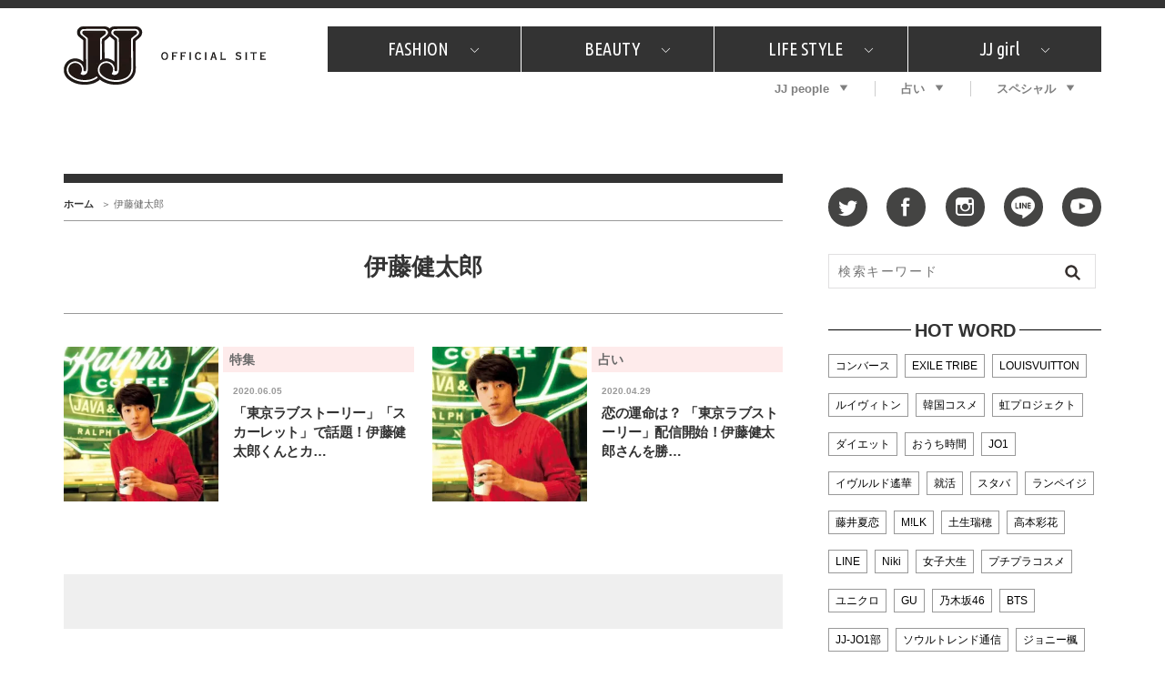

--- FILE ---
content_type: text/html; charset=utf-8
request_url: https://www.google.com/recaptcha/api2/aframe
body_size: 265
content:
<!DOCTYPE HTML><html><head><meta http-equiv="content-type" content="text/html; charset=UTF-8"></head><body><script nonce="da9SJcAzIUyyJLPxwbifiw">/** Anti-fraud and anti-abuse applications only. See google.com/recaptcha */ try{var clients={'sodar':'https://pagead2.googlesyndication.com/pagead/sodar?'};window.addEventListener("message",function(a){try{if(a.source===window.parent){var b=JSON.parse(a.data);var c=clients[b['id']];if(c){var d=document.createElement('img');d.src=c+b['params']+'&rc='+(localStorage.getItem("rc::a")?sessionStorage.getItem("rc::b"):"");window.document.body.appendChild(d);sessionStorage.setItem("rc::e",parseInt(sessionStorage.getItem("rc::e")||0)+1);localStorage.setItem("rc::h",'1769009686111');}}}catch(b){}});window.parent.postMessage("_grecaptcha_ready", "*");}catch(b){}</script></body></html>

--- FILE ---
content_type: application/javascript; charset=utf-8
request_url: https://fundingchoicesmessages.google.com/f/AGSKWxXMyY-8lqhqLLB8U5E_s13hvEw2hlyiDxppXrMzbBI0btkezrhr6XceNrdU5n786VWPF1QHvTRrAZTVx5itophWEvJMWP6u0Ud6BUT3n6fJietlUVMp5h001Frw_mg78iws3NJbfiaEx3Z2wzV_JNlPHHHiBeAKy4mTswRwZ0ce46F4Uw7YuufUDn_0/_/GetADVOverlay./box_ad_.bbn.by/.adplacement=_your_ad.
body_size: -1293
content:
window['f52e805d-0667-46e5-b026-e588188480f6'] = true;